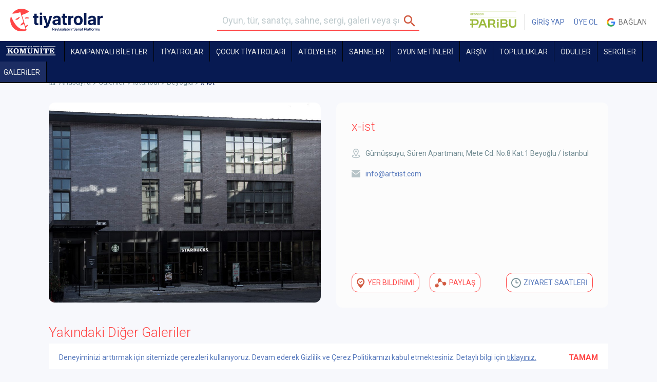

--- FILE ---
content_type: text/html; charset=UTF-8
request_url: https://tiyatrolar.com.tr/galeri/istanbul/x-ist
body_size: 15329
content:
<!DOCTYPE html><html class="no-js" lang="tr"><head><meta charset="utf-8"><title>x-ist | tiyatrolar.com.tr</title><meta property="og:description" name="description" content="Tiyatro biletleri, Tiyatro oyunları, resitaller, toplulukları ve sahnelerine, sergiler ve galerilere İstanbul, Ankara, İzmir, Bursa, Eskişehir, Antalya ve ülkenin her noktasından tek tıkla ulaşabilirsiniz. x-ist"><meta name="keywords" content="x-ist, tiyatrolar, tiyatro bileti, tiyatrosu bileti, tiyatro, sahnedekiler, sahne, sergiler, galeriler, gezilecek sergiler, istanbul sergiler, ankara sergiler, izmir sergiler, istanbuldaki galeriler, haftasonu, bu akşam, yakında sahnede, tiyatro toplulukları, listeler, haberler, İstanbul Tiyatro, Ankara Tiyatro sahneleri, İzmir tiyatroları, Bursa, Eskişehir, Antalya" />
	<meta name="google-site-verification" content="PVLKiVKxJh3C0rP5DQ2Pf4bh6HruvvHyK9TU82da-f4" /><script type="text/javascript">var _sf_startpt=(new Date()).getTime()</script><link rel="stylesheet" href="https://tiyatrolar.com.tr/files/frontend/css/variable.css?v=1" /><link rel="stylesheet" href="https://tiyatrolar.com.tr/files/frontend/css/bootstrap.min.css" /><link rel="stylesheet" href="https://tiyatrolar.com.tr/files/frontend/css/app.css?v=104" /><link rel="stylesheet" href="https://tiyatrolar.com.tr/files/frontend/css/sliderLi.css?v=1.4" /><link rel="stylesheet" href="https://tiyatrolar.com.tr/files/frontend/css/blueimp/css/blueimp-gallery.min.css" /><link rel="stylesheet" href="https://tiyatrolar.com.tr/files/frontend/css/header.css?v=113" /><script type="text/javascript" >var base_url="https://tiyatrolar.com.tr/";</script><script type="text/javascript" src="https://tiyatrolar.com.tr/files/frontend/js/jquery-2.1.4.min.js?v=1"></script><script type="text/javascript" src="https://tiyatrolar.com.tr/files/frontend/lightslider/lightslider.js?v=1.3"></script><link rel="stylesheet" href="https://tiyatrolar.com.tr/files/frontend/lightslider/lightslider.min.css" /><script type="text/javascript" src="https://tiyatrolar.com.tr/files/frontend/js/plugins/jquery.blueimp-gallery.min.js?v=1"></script><script type="text/javascript" src="//maps.google.com/maps/api/js?sensor=false"></script><script type="text/javascript" src="https://tiyatrolar.com.tr/files/frontend/js/vendor.min.js?v=1"></script><script type="text/javascript" src="https://tiyatrolar.com.tr/files/frontend/js/vendor/typeahead.bundle.js?v=1"></script><script type="text/javascript" src="https://tiyatrolar.com.tr/files/frontend/js/vendor/likeee.js?v=1"></script><script type="text/javascript" src="https://tiyatrolar.com.tr/files/frontend/js/app.min.js?v=24"></script><script type="text/javascript" src="https://tiyatrolar.com.tr/files/cropit/dist/jquery.cropit.js?v=1"></script><script type="text/javascript" src="https://tiyatrolar.com.tr/files/frontend/js/plugins/jquery-ui-1.10.4.min.js?v=1"></script><script type="text/javascript" src="https://tiyatrolar.com.tr/files/frontend/js/plugins/jasny-bootstrap.min.js?v=1"></script><link rel="stylesheet" href="https://tiyatrolar.com.tr/files/frontend/css/swiper-bundle.min.css" /><script type="text/javascript" src="https://tiyatrolar.com.tr/files/frontend/js/plugins/swiper-bundle.min.js?v=3"></script><script type="text/javascript" src="https://tiyatrolar.com.tr/files/frontend/js/plugins/RobinHerbotsInputmask/jquery.inputmask.bundle.js?v=1"></script><script type="text/javascript" src="https://tiyatrolar.com.tr/files/frontend/js/plugins/RobinHerbotsInputmask/phone.js?v=1"></script><script type="text/javascript" src="https://tiyatrolar.com.tr/files/frontend/js/plugins/jquery.price_format.2.0.min.js?v=1"></script><script type="text/javascript" src="https://tiyatrolar.com.tr/files/frontend/js/plugins/bootstrap-filestyle.js?v=1"></script><script type="text/javascript" src="https://tiyatrolar.com.tr/files/frontend/js/plugins/jquery.jscroll.js?v=1"></script><script type="text/javascript" src="https://tiyatrolar.com.tr/files/frontend/js/plugins/swiper.min.js?v=4.0.6"></script><script type="text/javascript" src="https://tiyatrolar.com.tr/files/bootstrap/js/bootstrap-tooltip.js?v=1"></script><script src="https://cdn.jsdelivr.net/npm/js-cookie@3.0.5/dist/js.cookie.min.js"></script><script type="text/javascript" src="https://tiyatrolar.com.tr/files/frontend/js/custom.js?v=205"></script><script>const api_url="https://tiyatrolar.dev/api/v2/client/";</script><script type="text/javascript" src="https://momentjs.com/downloads/moment.js"></script><script type="text/javascript" src="https://momentjs.com/downloads/moment-timezone-with-data.js"></script><script type="text/javascript" src="https://tiyatrolar.com.tr/files/frontend/js/axios.min.js"></script><script type="text/javascript" src="https://tiyatrolar.com.tr/files/frontend/js/layout4.js?v=183"></script><script type="text/javascript" src="https://tiyatrolar.com.tr/files/frontend/js/layout4_seat.js?v=138"></script><script type="text/javascript" src="https://tiyatrolar.com.tr/files/frontend/js/comment.js?v=74"></script><script type="text/javascript" src="https://tiyatrolar.com.tr/files/frontend/js/post.js?v=1003"></script><script type="text/javascript" src="https://tiyatrolar.com.tr/files/frontend/js/ticket.js?v=123"></script><script type="text/javascript" src="https://tiyatrolar.com.tr/files/frontend/js/order.js?v=1.001"></script><link rel="stylesheet" href="https://tiyatrolar.com.tr/files/frontend/css/app-v4.css?v=34" /><link rel="stylesheet" href="https://tiyatrolar.com.tr/files/frontend/css/new-font.css?v=2" /><link rel="stylesheet" href="https://tiyatrolar.com.tr/files/frontend/css/app-v5.css?v=35" /><meta name="viewport" content="width=1120"><link rel="icon" href="/files/frontend/img/favicon.png" sizes="32x32">
		<!-- Facebook Conversion Code for Üyelik - Tiyatrolar -->
		<script>(function() {
		  var _fbq = window._fbq || (window._fbq = []);
		  if (!_fbq.loaded) {
		    var fbds = document.createElement('script');
		    fbds.async = true;
		    fbds.src = '//connect.facebook.net/en_US/fbds.js';
		    var s = document.getElementsByTagName('script')[0];
		    s.parentNode.insertBefore(fbds, s);
		    _fbq.loaded = true;
		  }
		})();
		window._fbq = window._fbq || [];
		window._fbq.push(['track', '6037188668631', {'value':'0.00','currency':'TRY'}]);

				</script>
		<noscript><img height="1" width="1" alt="" style="display:none" src="https://www.facebook.com/tr?ev=6037188668631&amp;cd[value]=0.00&amp;cd[currency]=TRY&amp;noscript=1" /></noscript>
		
		<link rel="stylesheet" href="//maxcdn.bootstrapcdn.com/font-awesome/4.7.0/css/font-awesome.min.css">	<!-- Facebook Pixel Code -->
	<script>
	 !function(f,b,e,v,n,t,s)
	 {if(f.fbq)return;n=f.fbq=function(){n.callMethod?
	 n.callMethod.apply(n,arguments):n.queue.push(arguments)};
	 if(!f._fbq)f._fbq=n;n.push=n;n.loaded=!0;n.version='2.0';
	 n.queue=[];t=b.createElement(e);t.async=!0;
	 t.src=v;s=b.getElementsByTagName(e)[0];
	 s.parentNode.insertBefore(t,s)}(window, document,'script',
	 'https://connect.facebook.net/en_US/fbevents.js');
	 fbq('init', '477028752469094');
	 fbq('track', 'PageView');
	</script>
	<noscript><img height="1" width="1" style="display:none" src="https://www.facebook.com/tr?id=477028752469094&ev=PageView&noscript=1" /></noscript>
	<!-- End Facebook Pixel Code -->
	<meta name="google-site-verification" content="6SsSdE3U0LMQH8zHAWblbHK33ugzIdZdXH8Y4eeDSVs" />


	</head><body data-role="page" class="page galeri-page " userid="" sms="" commentInfo="" ><a style="display:none" id="commentInfo" rel="inline" href="#commentPopup"></a><div class="cookiePolicy" style="position:fixed; color: var(--blue); bottom:0; left:50%; width:1090px; margin-left:-545px; padding: 17px 20px; height: 50px; background:white; z-index:1;transition:bottom .7s;">Deneyiminizi arttırmak için sitemizde çerezleri kullanıyoruz. Devam ederek Gizlilik ve Çerez Politikamızı kabul etmektesiniz. Detaylı bilgi için <a href="https://tiyatrolar.com.tr/gizlilik-politikasi" style="color: var(--blue);text-decoration: underline;">tıklayınız.</a><strong style="color:var(--orange); font-size:15px; float:right; margin:-20px; padding:20px; cursor:pointer;" id="cookiePolicyBtn">TAMAM</strong></div>
		
		
		<div id="loading" style="display:none;"><div></div>YÜKLENİYOR</div><div class="header_container"><div class="fixed_container" data-stick-class="fixed" data-offset="0"><svg width="0" height="0" style="position:absolute;visibility:hidden;" aria-hidden="true">
    <symbol id="chevron" viewBox="0 -960 960 960">
        <path d="M664.46-450H210q-12.77 0-21.38-8.62Q180-467.23 180-480t8.62-21.38Q197.23-510 210-510h454.46L532.77-641.69q-8.92-8.93-8.81-20.89.12-11.96 8.81-21.27 9.31-9.3 21.38-9.61 12.08-.31 21.39 9l179.15 179.15q5.62 5.62 7.92 11.85 2.31 6.23 2.31 13.46t-2.31 13.46q-2.3 6.23-7.92 11.85L575.54-275.54q-8.93 8.92-21.19 8.81-12.27-.12-21.58-9.42-8.69-9.31-9-21.08-.31-11.77 9-21.08L664.46-450Z"/>
    </symbol>
</svg>
<header class="header"><div class="container-fluid tyt"><div class="row"><div class="col-xs-3 col-md-4 columns"><a href="https://tiyatrolar.com.tr/" class="new-logo-tyt"><img src="/files/frontend/tiyatrolar-logo-2023.svg" alt="Tiyatrolar.com.tr" width="180"></a></div><div class="col-xs-4 columns searchform_wrap"><aside class="menu-shadow"></aside><div class="mobile-menu">
	    			<i class="mobile-menu-icon"></i> MENÜ
	    			<ul>	
	    				<li ><a href="https://tiyatrolar.com.tr/sahnedekiler">TİYATROLAR</a></li>
	    				<li><a class="" href="https://tiyatrolar.tv" target="_blank">TİYATROLAR.TV</a></li>
	    				<li >	<a href="https://tiyatrolar.com.tr/sahneler">SAHNELER</a></li>
	    				<li >	<a href="https://tiyatrolar.com.tr/oyun-metinleri" style="color:var(--blue);">OYUN METİNLERİ</a></li>
	    				<li ><a href="https://tiyatrolar.com.tr/arsiv">ARŞİV</a></li>
	    				<li ><a href="https://tiyatrolar.com.tr/tiyatro-topluluklari">TOPLULUKLAR</a></li>
	    				<li ><a href="https://tiyatrolar.com.tr/tiyatro-odulleri">ÖDÜLLER</a></li>
	    				<li >	<a href="https://tiyatrolar.com.tr/sergiler">SERGİLER</a></li>
	    				<li >	<a href="https://tiyatrolar.com.tr/galeriler">GALERİLER</a></li>
	    				<li >	<a href="https://tiyatrolar.com.tr/listeler">LİSTELER</a></li>
	    				<li >	<a href="https://tiyatrolar.com.tr/haberler">HABERLER</a></li>
	    				<li >		<a href="https://tiyatrolar.com.tr/pano">PANO</a></li>
	    			</ul>
	    		</div><form method="get" class="searchform" role="search" onsubmit="return validate_search_form();" action="https://tiyatrolar.com.tr/arama-sonucu"><fieldset><input name="s" type="text" class="s" placeholder="Oyun, tür, sanatçı, sahne, sergi, galeri veya şehir arayın"><input type="submit"/></fieldset></form></div><div class="col-xs-5 col-md-4 columns text-right usercp_non_logged_in"><ul class="usercp no_login_ul"><li><a href="https://www.paribu.com/?utm_source=Tiyatrolarcom&utm_medium=HeaderLogo&utm_campaign=TiyatrolarcomSponsorluk&utm_term=Logo&utm_content=Tiyatrolarcom" target="_blank" style="border-right: 1px solid rgba(0, 0, 0, 0.1);padding: 0 15px 0 0;" class="bannerStat">
                                        <img src="/files/frontend/img/paribu-2025.svg" alt="Paribu" width="90" style="position: relative;top: -5px;border-radius: 0;">
                                  </a></li><li><a href="https://tiyatrolar.com.tr/giris-yap">GİRİŞ YAP</a></li><li><a href="https://tiyatrolar.com.tr/uye-ol">ÜYE OL</a></li><li><a href="https://accounts.google.com/o/oauth2/auth?response_type=code&redirect_uri=https%3A%2F%2Ftiyatrolar.com.tr%2Ffrontend%2Fglogin&client_id=750545833190-og8lgbvrr2aj0t1uieo13h2k1piprt96.apps.googleusercontent.com&scope=https%3A%2F%2Fwww.googleapis.com%2Fauth%2Fuserinfo.profile+https%3A%2F%2Fwww.googleapis.com%2Fauth%2Fuserinfo.email&access_type=online&approval_prompt=auto" class="google"><span style="display: inline-block;vertical-align:middle; background-size: 17px 51px; width:17px; height:17px; margin-bottom:2px;"></span>&nbsp; Bağlan</a></li></ul></div></div></div></header><svg width="0" height="0" style="position:absolute;visibility:hidden;" aria-hidden="true">
    <symbol id="komunite" viewBox="0 0 341.52034 63.87944">
        <path d="M341.52034,58.619v5.26044H.35975l-.35975-.35867v-4.304c0-.07907.31771-.36305.23983-.59778h341.2805Z"/>
        <path d="M109.96283,15.579l6.95749,23.19615.61471-.58271,6.68777-22.50387,16.45372.11435.0001,3.61716c-1.60475.38233-3.48844.2011-4.20696,2.02256l.17531,23.7255c.5469,1.27865,2.93137,1.3165,4.13623,1.49531v3.70622c-.21055.34122-.47809.32999-.8272.37084-5.02503.58794-11.18232-.47361-16.33298,0l-.8272-.37084v-3.70622c.99298-.00966,4.31697-.51985,4.31697-1.79333v-21.16133l-8.62392,26.90999c-1.11231.06235-7.38649.3801-7.80822-.12588l-8.51035-26.30589v20.68311c0,1.20838,3.10345,1.84538,4.07714,1.79333v4.06489h-13.43058v-4.06489c1.44455-.15829,3.78079-.24271,4.06296-2.04658l-.11079-23.53327c-.97653-1.5491-2.64214-1.14092-3.95217-1.79837v-3.70622h17.14797Z"/>
        <path d="M22.30435,31.12122c.15779.18249,1.32886-.78938,1.55301-.96232,3.30412-2.54915,6.36294-5.48239,9.58591-8.13525,1.29014-2.01979-1.07789-2.66368-2.74481-2.37976v-4.06489h16.78822v4.06489c-1.56879-.02492-3.25915.51302-4.63095,1.24119-1.77701.94326-5.44971,4.0185-6.99458,5.46037-.27301.2548-1.10991.90871-1.05484,1.26459l11.24719,17.25429c1.14612,1.49895,2.96501,1.92439,4.79082,1.79913v3.70622c-.21057.34124-.47813.33-.8272.37084-5.5407.64822-12.33343-.51898-18.0118,0l-.8272-.37084v-3.70622c1.12762.02022,3.86737.33218,3.55877-1.49404l-7.0513-11.89386-5.25664,4.30634c-.24526.58102-.23233,5.66162-.13093,6.5761.261,2.35387,2.44903,2.24511,4.3233,2.50546v3.70622l-.35975.35867H8.39411v-4.06489c1.65913-.20875,3.89104-.21366,4.09177-2.25697.70899-7.21697-.54747-15.61144-.02977-22.95416-.30431-1.90621-2.87173-1.47941-4.062-2.16709v-3.70622h17.86746c.54984.38562.47283,3.53162.25517,3.84108-.98064.13138-4.21239.60657-4.21239,2.01715v9.684Z"/>
        <path d="M204.93619,15.579l14.74965,26.06311v-20.444c0-1.30081-3.42048-1.45956-4.07714-1.91289v-3.70622h13.31066c.54982.38552.47285,3.5316.25517,3.84108-.98085.13138-4.21239.60664-4.21239,2.01715v28.93244l-.35975.35867h-11.03226l-14.74965-25.58489v19.48756c0,1.50256,3.15596,2.02508,4.31697,2.03244v3.70622c-.21055.34122-.4781.33-.8272.37084-2.46877.28885-9.54724.28885-12.01601,0-.3491-.04084-.61665-.02962-.8272-.37084v-3.70622c1.65922-.20876,3.89102-.21367,4.09177-2.25697.70905-7.2169-.54752-15.6115-.02977-22.95416-.30433-1.90619-2.8716-1.4794-4.062-2.16709v-3.70622h15.46914Z"/>
        <path d="M146.0575,7.44922H.35975l-.35975-.35867V2.78655c0-.04227.55718-.59778.59958-.59778h145.09818l.35975.35867v4.90178Z"/>
        <path d="M332.1669,15.579v10.76l-5.03771.24054c.13138-1.87902-.62311-4.00425-2.17233-5.12727-.18759-.13598-1.45559-.85194-1.54381-.85194h-10.19285v9.56444h3.71739c.60263,0,1.55293-1.50809,1.76994-2.06116.43602-1.11119.2892-2.29558.86821-3.19929h3.95722l-.70426,14.72053-4.067.07816c-.52863-3.81863-.90704-6.25494-5.54151-5.47335v11.47733h8.03436c.34517,0,2.51112-.69929,2.92684-.90773,2.805-1.40646,3.75356-5.05696,4.18213-7.90627l4.74998.21778c-.19104,3.59797-.33298,7.27135-.70809,10.86648-.0637.61054-.20512,2.5779-.63191,2.71755l-32.35887-.19038.00627-3.61081c.52493-.79598,3.82177.10174,4.1906-2.51781-.38871-7.0653.56972-14.76346.02551-21.75308-.13826-1.77584-.43615-2.29154-2.21196-2.81602-.7745-.22874-1.60899.03961-2.11511-.52147v-3.70622h32.85694Z"/>
        <path d="M66.86501,14.93333c14.95047-1.32068,21.67482,5.88577,20.68339,20.62125-.75669,11.24665-8.70537,16.45025-19.55373,15.88891-13.00543-.67296-17.05695-8.51615-16.18795-20.67787.66271-9.27455,5.6077-14.99745,15.05829-15.83229ZM68.04989,20.17955c-6.25789.96993-6.86156,8.71557-6.66284,13.7013.26395,6.62265,1.96738,13.87382,10.38176,12.00464,6.54032-1.45287,6.52009-10.28371,6.18654-15.61116-.39207-6.2622-2.6773-11.21509-9.90546-10.09477Z"/>
        <path d="M164.76438,15.579v3.70622l-.39646.32207c-1.39744-.03362-4.21901.23332-4.58868,1.8811.18438,5.36211-.42636,11.12861-.04883,16.44501.26813,3.77593,1.43678,7.37258,5.69557,7.95086,14.1661,1.92354,8.51135-16.16751,9.59984-24.39587-.27094-1.20771-1.89931-1.63444-2.97185-1.8193-.69745-.12021-1.54458.23245-2.01329-.38387v-3.70622h14.3899v3.70622l-.39872.31981c-1.25928-.03673-3.5521.48233-3.86693,1.88335-1.02162,12.64773,4.65233,29.47306-13.8297,29.96824-2.01006.05385-4.5645-.25121-6.51979-.696-13.57155-3.08726-9.0471-19.36552-9.97198-29.51132-.37101-1.64997-2.98229-1.3195-4.02579-1.96409v-3.70622h18.9467Z"/>
        <path d="M294.27349,15.579v14.22711l-.35975.35867h-3.95722c-.14693-2.64544-.45423-6.65991-2.63061-8.49596-.31426-.26512-1.76145-1.06848-2.04611-1.06848h-4.19705v24.26978c0,.05346.55123.7513.66064.84218,1.06335.88327,2.42028.50069,3.54538,1.18132.0967.7177.42048,3.57207-.28229,3.80133l-17.00677.04557-.8272-.37084v-3.70622c.76921.13287,4.07714-.71865,4.07714-1.55422v-24.50889h-4.19705c-.30136,0-1.8631.91658-2.15658,1.19745-1.99839,1.91255-2.20898,5.80068-2.52014,8.36699h-4.07714c.07787-.23475-.23983-.51872-.23983-.59778v-13.62933l.35975-.35867h35.85484Z"/>
        <path d="M341.52034,2.18877v5.26044h-86.45933l-.35975-.35867V2.78655c0-.07906.31771-.36305.23983-.59778h86.57924Z"/>
        <path d="M252.18303,15.579c.61872.19043.36264,3.15257.25566,3.84156-.3563.50014-3.81217-.17206-4.19921,2.2694.47165,7.15065-.6732,15.19185-.02641,22.23577.27537,2.99891,2.38995,1.93151,4.32972,3.09638v3.46711c-.23546-.07763-.52028.23911-.59958.23911h-17.62763v-4.06489c1.65939-.20878,3.89098-.2137,4.09177-2.25697.70917-7.21677-.54761-15.61163-.02977-22.95416-.30436-1.90615-2.87133-1.47937-4.062-2.16709v-3.70622h17.86746Z"/>
        <path d="M231.19776,7.44922h-45.92777l-.35975-.35867V2.42789c.23544.07764.52028-.23911.59958-.23911h45.32819l.35975.35867v4.90178Z"/>
        <path d="M156.78634.09443c7.0015-1.19049,7.71558,9.28186.17059,8.5615-4.58263-.43753-4.99431-7.74131-.17059-8.5615Z"/>
        <path d="M172.13606.0951c3.33483-.56555,6.01327,1.60869,5.55695,5.06236-.64842,4.90759-9.68812,5.13485-8.85613-1.65981.18303-1.49472,1.82714-3.1529,3.29918-3.40254Z"/>
        <path d="M241.92709.0951c3.33483-.56555,6.01327,1.60868,5.55695,5.06236-.65183,4.93335-9.68182,5.08339-8.85613-1.65981.18303-1.49472,1.82714-3.1529,3.29918-3.40254Z"/>
    </symbol>
</svg>
<style>
    .komunite-link{height: 40px;}
    .komunite-link .komunite-logo{height: 18px;width: 106px;margin-top: 8px;fill: #fff;}
</style>
<nav class="nav nav-v4 ">
	<div class="container-fluid tyt">
    	<div class="row">
    	  <div class="col-xs-12 columns new_smaller_form_wrap" style="padding-left: 0;">
            <a class="small_icon" style="display: none;" href="https://tiyatrolar.com.tr/"><img src="https://tiyatrolar.com.tr/files/img/tiyatrolar-small-icon.png" /></a>
    	  	<ul>
                <li><a class="  komunite-link" href="https://tiyatrolar.com.tr/komunite"><svg class="komunite-logo"><use xlink:href="#komunite"></use></svg></a></li><li><a class=" " href="https://tiyatrolar.com.tr/kampanyali-biletler">KAMPANYALI BİLETLER</a></li><li class="orange-menu"><a class="hidden " href="https://tiyatrolar.com.tr/sahnedekiler/?tip=4">SEZONUN YENİLERİ</a></li><li class="sub-menu_">
                    <a class="" href="/sahnedekiler" >TİYATROLAR</a>    <div class="menu" style="display:none">
                        <div class="menu-col-1">
                            <p><a class="strong orange" href="/sahnedekiler/?tip=4">SEZONUN YENİLERİ</a></p>
                            <p><a class="strong orange" href="/sahnedekiler">SAHNEDEKİLER</a></p>
                            <p><a class="strong orange" href="/puana-gore">PUANA GÖRE</a></p>
                            <p><a href="/sahnedekiler/?tip=1" target="_blank">Özel Tiyatrolar</a></p>
                            <p><a href="/sahnedekiler/?tip=2" target="_blank">Devlet Tiyatroları</a></p>
                            <p><a href="/sahnedekiler/?tip=3" target="_blank">Şehir Tiyatroları</a></p>
                        </div>
                        <div class="menu-col-2">
                            <p><a class="strong" href="/sahnedekiler">TİYATRO</a></p>
                            <p><a href="/sahnedekiler/?f=[2,]" target="_blank">Trajedi & Dram</a></p>
                            <p><a href="/sahnedekiler/?f=[3,]" target="_blank">Komedi</a></p>
                            <p><a href="/sahnedekiler/?f=[4,]" target="_blank">Müzikal & Kabare</a></p>
                            <p><a href="/sahnedekiler/?f=[18,]" target="_blank">Deneysel & Absürd</a></p>
                            <p><a href="/sahnedekiler/?f=[7,]" target="_blank">Gösteri</a></p>
                            <p><a href="/sahnedekiler/?f=[16,]" target="_blank">Kukla</a></p>
                            <p><a href="/sahnedekiler/?f=[17,]" target="_blank">Okuma & Anlatı </a></p>
                            <p><a href="/sahnedekiler/?f=[21,]" target="_blank">Pantomim</a></p>
                            <p><a href="/sahnedekiler/?f=[8,]" target="_blank">Çocuk & Genç </a></p>
                        </div>
                        <div class="menu-col-3">
                        <p><a class="strong" href="/sahnedekiler/?f=[9,]" target="_blank">Opera</a></p>
                        <p><a class="strong" href="/sahnedekiler/?f=[10,]" target="_blank">Bale</a></p>
                        <p><a class="strong" href="/sahnedekiler/?f=[11,]" target="_blank">Resital</a></p>
                        <p><a class="strong" href="/sahnedekiler/?f=[12,]" target="_blank">Dans</a></p>
                        </div>
                        
                    </div>   
                </li><li><a class=" " href="https://tiyatrolar.com.tr/cocuk-tiyatrolari">Çocuk Tiyatroları</a></li><li class=""><a class="" href="https://tiyatrolar.com.tr/atolyeler">Atölyeler</a></li><li><a class="" href="https://tiyatrolar.com.tr/sahneler">Sahneler</a></li><li><a class="menu-playbook- " href="https://tiyatrolar.com.tr/oyun-metinleri">OYUN METİNLERİ</a></li><li><a class=" " href="https://tiyatrolar.com.tr/arsiv">ARŞİV</a></li><li><a class="" href="https://tiyatrolar.com.tr/tiyatro-topluluklari">TOPLULUKLAR</a></li><li><a class="" href="https://tiyatrolar.com.tr/tiyatro-odulleri">ÖDÜLLER</a></li><li><a class="" href="https://tiyatrolar.com.tr/sergiler">SERGİLER</a></li><li><a class="selected" href="https://tiyatrolar.com.tr/galeriler">GALERİLER</a></li><li><a class="hidden " href="https://tiyatrolar.com.tr/listeler">LİSTELER</a></li><li class="hidden-lgm"><a class="" href="https://tiyatrolar.com.tr/haberler">HABERLER</a></li>    	  	</ul>
    	  </div>
    	</div>
	</div>
    </nav>
</div></div><div class="header-space hv4"></div><script>
            var prevScrollpos = $(window).scrollTop();
            $(window).scroll(function() {
              var currentScrollPos = $(window).scrollTop();
              if ($(window).scrollTop() > 100) {
                if (prevScrollpos > currentScrollPos) {
                  $('.header_container .fixed_container').css('top', '0px');
                } else {
                  $('.header_container .fixed_container').css('top', '-200px');
                }
              } else {
                $('.header_container .fixed_container').css('top', '0px');
              }
              prevScrollpos = currentScrollPos;
            });
        </script><a id="scroll-top" style="z-index:1"></a><div class="container">
	<div class="row">
		<div class="col-xs-12 columns">
			<nav class="breadcrumbs"><ul><li><a href="https://tiyatrolar.com.tr/">Anasayfa</a></li><li><a href="https://tiyatrolar.com.tr/galeriler">Galeriler</a></li><li><a href="https://tiyatrolar.com.tr/galeriler?il=34">İstanbul</a></li><li><a href="https://tiyatrolar.com.tr/galeriler?il=34&ilce=428">Beyoğlu</a></li><li>x-ist</li></ul></nav>		</div>
	</div>
</div>
<div class="container oyun-detay-container">
	<div class="row">
		<div class="col-xs-6 columns">
    		<figure class="slick1">
    			<div>
					<a href="https://tiyatrolar.com.tr/files/location/x/x-ist/gallery/2267/x-ist-2267.jpg" class="" data-gallery><img class="first-image" src="https://tiyatrolar.com.tr/files/location/x/x-ist/gallery/2267/x-ist-2267.jpg" /></a><a href="https://tiyatrolar.com.tr/files/location/x/x-ist/gallery/2268/x-ist-2268.jpg" class="hide" data-gallery><img class="" src="https://tiyatrolar.com.tr/files/location/x/x-ist/gallery/2268/x-ist-2268.jpg" /></a>    			</div>
    			<!--
    			<div>
    				<a href="#galeri" rel="inline" class="magnify"><img src="http://placehold.it/530x390" /></a>
    			</div>
    			<div>
    				<a href="#galeri" rel="inline" class="magnify"><img src="http://placehold.it/530x390" /></a>
    			</div>
    			-->
    		</figure>
		</div>
		<div class="col-xs-6 columns">
			<aside class="widget" style="min-height: 390px;">
				<h2 class="light">x-ist</h2><div class="oyun-location no-border"><p class="full"><i class="ico-pin"></i>Gümüşsuyu, Süren Apartmanı, Mete Cd. No:8 Kat:1 Beyoğlu / İstanbul</p><p><i class="ico-email"></i> <a href="mailto:info@artxist.com">info@artxist.com</a></p><div class="google_map small"><iframe src="https://www.google.com/maps/embed?pb=!1m18!1m12!1m3!1d3009.4488793844653!2d28.985155476042003!3d41.037311871346496!2m3!1f0!2f0!3f0!3m2!1i1024!2i768!4f13.1!3m3!1m2!1s0x14cab70daaaaaaab:0x1ef3e8adae8c7bf6!2sx-ist!5e0!3m2!1sen!2str!4v1736513697456!5m2!1sen!2str" width="470" height="133" frameborder="0" style="border:0;" allowfullscreen></iframe></div></div><div class="border-section"><button class="button white post_create" item_type="location" item_id="739" action_type="1" title="Bu lokasyonda olduğunu aktivitelerine ekle" ><i class="btn-went"></i> <span class="txt">YER BİLDİRİMİ</span></button><!--<a href="#" class="button white paylas"><i class="btn-share"></i> PAYLAŞ</a>--><div href="#" class="button white paylas"><i class="btn-share"></i> PAYLAŞ<ul><li><a href="javascript:void();" onclick="popupwindow('http://www.facebook.com/sharer.php?u=https://tiyatrolar.com.tr/galeri/istanbul/x-ist', 'tiyatrolar.com.tr', 675, 386); return false;" class="fb"><i class="share-fb"></i> Facebook</a></li><li><a href="javascript:void();" onclick="popupwindow('https://twitter.com/share?url=https://tiyatrolar.com.tr/galeri/istanbul/x-ist&amp;text=x-ist&amp;hashtags=SahneHerYerde', 'tiyatrolar.com.tr', 675, 386); return false;" class="tw"><i class="share-tw"></i> Twitter</a></li><li><a href="mailto:?Subject=tiyatrolar.com.tr Link Paylaşımı&amp;Body=x-ist https://tiyatrolar.com.tr/galeri/istanbul/x-ist" class="em"><i class="share-em"></i> Email</a></li></ul></div><a href="#visiting-hours" rel="inline" class="button gray" style="float:right; margin-right:0;"><i class="btn-clock"></i> <span class="txt">ZİYARET SAATLERİ</span></a></div>			</aside>
		</div>
	</div>
		<div class="row"><div class="col-xs-12 columns"><h1>Yakındaki Diğer Galeriler</h1></div><div class="col-xs-3 columns"><article class="widget top-img text-center item_location item_location_"><figure class="slick color2-bg"><div><a title="Merdiven Art Space" href="https://tiyatrolar.com.tr/galeri/istanbul/merdiven-art-space"><img alt="Merdiven Art Space" src="https://tiyatrolar.com.tr/files/location/m/merdiven-art-space/image/merdiven-art-space-250x184.jpg" /></a></div></figure><div class="post-content"><h3><a title="Merdiven Art Space" href="https://tiyatrolar.com.tr/galeri/istanbul/merdiven-art-space">Merdiven Art Space</a></h3><aside class="post-meta wrp">İstanbul</aside></div></article></div><div class="col-xs-3 columns"><article class="widget top-img text-center item_location item_location_"><figure class="slick color2-bg"><div><a title="Rahmi M. Koç Müzesi İstanbul" href="https://tiyatrolar.com.tr/galeri/istanbul/rahmi-m-koc-muzesi"><img alt="Rahmi M. Koç Müzesi İstanbul" src="https://tiyatrolar.com.tr/files/location/r/rahmi-m-koc-muzesi/image/rahmi-m-koc-muzesi-250x184.jpg" /></a></div></figure><div class="post-content"><h3><a title="Rahmi M. Koç Müzesi İstanbul" href="https://tiyatrolar.com.tr/galeri/istanbul/rahmi-m-koc-muzesi">Rahmi M. Koç Müzesi İstanbul</a></h3><aside class="post-meta wrp">İstanbul</aside></div></article></div><div class="col-xs-3 columns"><article class="widget top-img text-center item_location item_location_"><figure class="slick color2-bg"><div><a title="Galeri Bohem" href="https://tiyatrolar.com.tr/galeri/istanbul/galeri-bohem"><img alt="Galeri Bohem" src="https://tiyatrolar.com.tr/files/location/g/galeri-bohem/image/galeri-bohem-250x184.jpg" /></a></div></figure><div class="post-content"><h3><a title="Galeri Bohem" href="https://tiyatrolar.com.tr/galeri/istanbul/galeri-bohem">Galeri Bohem</a></h3><aside class="post-meta wrp">İstanbul</aside></div></article></div><div class="col-xs-3 columns"><article class="widget top-img text-center item_location item_location_"><figure class="slick color2-bg"><div><a title="The Empire Project" href="https://tiyatrolar.com.tr/galeri/istanbul/the-empire-project"><img alt="The Empire Project" src="https://tiyatrolar.com.tr/files/location/t/the-empire-project/image/the-empire-project-250x184.jpg" /></a></div></figure><div class="post-content"><h3><a title="The Empire Project" href="https://tiyatrolar.com.tr/galeri/istanbul/the-empire-project">The Empire Project</a></h3><aside class="post-meta wrp">İstanbul</aside></div></article></div></div>	<div class="row">
		<div class="col-xs-9 columns">
			            <div id="comments_area">
                <div class="jscroll-next" next="https://tiyatrolar.com.tr/ajax/get_comments/location/739"></div>
            </div>
		</div>
		<div class="col-xs-3 columns">
			<aside class="widget list"><h2 class="alt" style="cursor: pointer;" onclick="window.location.href='https://tiyatrolar.com.tr/liste/istanbul-un-tarihi-mekanlara-gizlenmis-sahneleri'">İstanbul'un Tarihi Mekanlara Gizlenmiş Sahneleri</h2><input type="checkbox" class="read-more-state" id="sidebar-list1"><ul class="image-list read-more-wrap"><li ><a title="Ali Paşa Hanı" href="https://tiyatrolar.com.tr/sahne/istanbul/ali-pasa-hani"><img alt="Ali Paşa Hanı" src="https://tiyatrolar.com.tr/files/location/a/ali-pasa-hani/image/ali-pasa-hani-68x50.jpg" /><h4 class="wrp">Ali Paşa Hanı</h4><aside class="post-meta">İstanbul</aside></a></li><li ><a title="Kabile Sahne" href="https://tiyatrolar.com.tr/sahne/istanbul/kabile-sahne"><img alt="Kabile Sahne" src="https://tiyatrolar.com.tr/files/location/k/kabile-sahne/image/kabile-sahne-68x50.jpg" /><h4 class="wrp">Kabile Sahne</h4><aside class="post-meta">İstanbul</aside></a></li><li ><a title="Ses 1885" href="https://tiyatrolar.com.tr/sahne/istanbul/ortaoyuncular-tiyatrosu"><img alt="Ses 1885" src="https://tiyatrolar.com.tr/files/location/o/ortaoyuncular-tiyatrosu/image/ortaoyuncular-tiyatrosu-68x50.jpg" /><h4 class="wrp">Ses 1885</h4><aside class="post-meta">İstanbul</aside></a></li><li ><a title="Sahne Aznavur" href="https://tiyatrolar.com.tr/sahne/istanbul/sahne-aznavur"><img alt="Sahne Aznavur" src="https://tiyatrolar.com.tr/files/location/s/sahne-aznavur/image/sahne-aznavur-68x50.jpg" /><h4 class="wrp">Sahne Aznavur</h4><aside class="post-meta">İstanbul</aside></a></li><li ><a title="Üsküdar Tekel Sahnesi" href="https://tiyatrolar.com.tr/sahne/istanbul/uskudar-tekel-sahnesi"><img alt="Üsküdar Tekel Sahnesi" src="https://tiyatrolar.com.tr/files/location/u/uskudar-tekel-sahnesi/image/uskudar-tekel-sahnesi-68x50.jpg" /><h4 class="wrp">Üsküdar Tekel Sahnesi</h4><aside class="post-meta">İstanbul</aside></a></li><li  class="read-more-target" ><a title="Yuvakimyon Rum Kız Lisesi" href="https://tiyatrolar.com.tr/sahne/istanbul/yuvakimyon-rum-kiz-lisesi"><img alt="Yuvakimyon Rum Kız Lisesi" src="https://tiyatrolar.com.tr/files/location/y/yuvakimyon-rum-kiz-lisesi/image/yuvakimyon-rum-kiz-lisesi-68x50.jpg" /><h4 class="wrp">Yuvakimyon Rum Kız Lisesi</h4><aside class="post-meta">İstanbul</aside></a></li></ul><label for="sidebar-list1" class="read-more-trigger"><span>Tümünü Göster</span><span>Daha az göster</span></label></aside>
			<aside class="widget clear-widget">
				<p><a title="Hatalı / Eksik Bilgi mi Var?" href="#feedback1" rel="inline">Hatalı / Eksik Bilgi mi Var?</a></p>
				<p><a title="Bir Öneriniz mi Var?" href="#feedback2" rel="inline">Bir Öneriniz mi Var?</a></p>
			</aside>
		</div>
	</div>
	
	
</div>

<div id="visiting-hours" class="container mfp-hide lightbox small">
  <aside class="widget">
     	<h3>ZİYARET SAATLERİ</h3>
    	<p style="text-transform:uppercase; font-size: 14px;"><span style="color:var(--blue);">Salı - Cumartesi 11:00-19:00</span></p><hr style="margin:15px 0px 15px 0px" /><p style="text-transform:uppercase; font-size: 14px;"><span style="color:var(--blue);">Pazar - Pazartesi</span> / <span style="color:var(--orange);">Kapalı</span></p>
  </aside>
</div>

<div id="feedback1" class="feedback-lb container mfp-hide lightbox small"><aside class="widget"><form class="feedback_form"><h3>Hatalı / Eksik Bilgi Bildirimi</h3><div class="inp-wrap" style="margin-bottom: 30px;"><label>NASIL BİR HATA OLDUĞUNU DÜŞÜNÜYORSUNUZ?</label><div class="radio-container"><div class="radio-inline"><input type="checkbox" value="Adres bilgisi hatalı" name="mistake" class="custom_check" id="inline1"><label class="custom_label" for="inline1">Adres bilgisi hatalı</label></div></div><div class="radio-container"><div class="radio-inline"><input type="checkbox" value="Telefon numarası hatalı" name="mistake" class="custom_check" id="inline2"><label class="custom_label" for="inline2">Telefon numarası hatalı</label></div></div><div class="radio-container"><div class="radio-inline"><input type="checkbox" value="Eposta adresi hatalı" name="mistake" class="custom_check" id="inline3"><label class="custom_label" for="inline3">Eposta adresi hatalı</label></div></div><div class="radio-container"><div class="radio-inline"><input type="checkbox" value="Sergilenen sergi bilgileri hatalı" name="mistake" class="custom_check" id="inline4"><label class="custom_label" for="inline4">Sergilenen sergi bilgileri hatalı</label></div></div><div class="radio-container"><div class="radio-inline"><input type="checkbox" value="Bu galeri kapandı" name="mistake" class="custom_check" id="inline5"><label class="custom_label" for="inline5">Bu galeri kapandı</label></div></div></div><div class="inp-wrap"><label>E-POSTA</label><input name="email" type="text" /></div><div class="inp-wrap"><label>MESAJINIZ</label><p>Hatalı olduğunu düşündüğünüz bilginin doğrusunu aşağıda belirtmenizi rica ederiz. Bilgi paylaştıkça güzeldir :)</p><textarea name="message"></textarea></div><div class="row"><div class="col-xs-3 columns"><input type="submit" value="GÖNDER" class="button small"/></div><div class="col-xs-9 columns"><p class="form-success" style="display: none;"></p></div></div><input name="action_item" type="hidden" value="2" /><input name="action_item_id" type="hidden" value="739" /><input name="feedback_type" type="hidden" value="1" /></form></aside></div><div id="feedback2" class="feedback-lb container mfp-hide lightbox small"><aside class="widget"><form class="feedback_form"><h3>Önerilerinizi Paylaşın</h3><input name="mistake" type="hidden" value="" /><div class="inp-wrap"><label>E-POSTA</label><input name="email" type="text" /></div><div class="inp-wrap"><label>MESAJINIZ</label><p>Size daha iyi bir hizmet verebilmemiz için düşünce ve görüşlerinizi bizimle paylaşmanızı rica ediyoruz.</p><textarea name="message"></textarea></div><div class="row"><div class="col-xs-3 columns"><input type="submit" value="BİLDİR" class="button small"/></div><div class="col-xs-9 columns"><p class="form-success" style="display: none;"></p></div></div><input name="action_item" type="hidden" value="2" /><input name="action_item_id" type="hidden" value="739" /><input name="feedback_type" type="hidden" value="2" /></form></aside></div><div id="oneri" class="container mfp-hide lightbox small">
	<aside class="widget">
		<form onsubmit="alert('Yakında...'); return false;">
				<h3>Önerilerinizi Paylaşın</h3>

			<label>EPOSTA ADRESİ</label>
			<input type="text" />
			<label>MESAJINIZ</label>
			<p>Hatalı olduğunu düşündüğünüz bilginin doğrusunu aşağıda belirtmenizi rica ederiz. Bilgi paylaştıkça güzeldir :)</p>
			<textarea></textarea>
			<div class="row">
				<div class="col-xs-3 columns">
					<input type="submit" value="GÖNDER" class="button small"/>
				</div>
				<div class="col-xs-9 columns">
					<p class="form-success">
					BİLGİLENDİRME İÇİN TEŞEKKÜR EDERİZ :)
					EN KISA ZAMANDA KONTROLÜNÜ GERÇEKLEŞTİRECEĞİZ!
					</p>
				</div>
			</div>
			
		</form>
	</aside>
</div>
<!--
<article class="widget">
	<h2>Davet Et</h2>
	Yakında...
</article>
-->

<div id="davet" class="container mfp-hide lightbox small">
	<aside class="widget">
		<form>
			<h3>Arkadaşlarını Davet Et</h3>
			<label>ARKADAŞININ EPOSTA ADRESİ</label>
			<input type="text" id="invited_email" />
			<p><a href="javascript: void(0)" class="button small users" id="invite_friend"><i class="btn-users"></i> DAVET ET</a><span id="invite_result_msg" style="display: none; padding-left: 20px; color: var(--orange); font-size: 12px;"></span></p>
			<!--
			<p>&nbsp;</p>
			<label>SOSYAL MEDYA ÜZERİNDEN DAVET ET</label>
			<p><a href="#" class="button small fb"><i class="btn-fb-small"></i> BAĞLAN</a></p>
			<p>Facebook hesabınızla bağlanarak arkadaşlarınızı kolayca bulabilirsiniz.
			Tiyatrolar.com.tr sizin izniniz olmadan asla gönderim yapmaz ve bilgilerinizi
			kimseyle paylaşmaz. Bu aşamada sadece kişilerinizi aktaracağız, herhangi bir
			davet göndermeyeceğiz.</p>
			-->
		</form>
	</aside>
</div>
<svg style="display: none">
    <defs>
        <symbol id="x-icon" viewBox="0 0 346 346">
            <path class="cls-1" d="M186.82,161.63l54.09-62.87h-12.82l-46.96,54.59-37.51-54.59h-43.26l56.72,82.55-56.72,65.93h12.82l49.59-57.65,39.61,57.65h43.26l-58.82-85.61h0ZM169.27,182.04l-5.75-8.22-45.73-65.41h19.69l36.9,52.79,5.75,8.22,47.97,68.61h-19.69l-39.14-55.99h0Z"/>
            <path class="cls-1" d="M173,346C77.61,346,0,268.39,0,173S77.61,0,173,0s173,77.6,173,173-77.61,173-173,173ZM173,7.52C81.75,7.52,7.52,81.75,7.52,173s74.23,165.48,165.48,165.48,165.48-74.23,165.48-165.48S264.25,7.52,173,7.52Z"/>
        </symbol>
        <symbol id="youtube-icon" viewBox="0 0 346 346">
            <path class="cls-1" d="M173,346C77.61,346,0,268.39,0,173S77.61,0,173,0s173,77.6,173,173-77.61,173-173,173ZM173,7.52C81.75,7.52,7.52,81.75,7.52,173s74.23,165.48,165.48,165.48,165.48-74.23,165.48-165.48S264.25,7.52,173,7.52Z"/>
            <path class="cls-1" d="M270.01,130.81s-1.98-14.54-7.92-20.97c-7.49-8.41-15.96-8.48-19.8-8.91-27.72-2.17-69.23-2.17-69.23-2.17h-.12s-41.51,0-69.23,2.17c-3.84.43-12.31.5-19.8,8.91-5.94,6.43-7.86,20.97-7.86,20.97,0,0-1.98,17.08-1.98,34.15v16.02c0,17.08,1.98,34.15,1.98,34.15,0,0,1.92,14.54,7.86,20.97,7.49,8.41,17.38,8.1,21.78,9.03,15.84,1.61,67.31,2.1,67.31,2.1,0,0,41.57-.06,69.29-2.17,3.84-.5,12.31-.56,19.8-8.97,5.94-6.37,7.92-20.97,7.92-20.97,0,0,1.92-17.08,1.92-34.15v-16.02c0-17.08-1.92-34.15-1.92-34.15ZM148.32,210.12v-74.24l61.87,37.12-61.87,37.12Z"/>
        </symbol>
    </defs>
</svg>
<div class="footer-top container">
    <div class="row">
        <article class="widget footer-bar">
            <div><i class="footer-bar-ico-1"></i> GÜNCEL İÇERİK</div>
            <div><i class="footer-bar-ico-2"></i> GERÇEK YORUMLAR & PUANLAR</div>
            <div><i class="footer-bar-ico-3"></i> ONLINE BİLET SATIŞ</div>
            <div><i class="footer-bar-ico-4"></i> OYUN METİNLERİ & TELİF HAKLARI</div>
        </article>
        <div class="footer-menu-bar">
            <div class="col-xs-2">
                <h4>tiyatrolar.com.tr</h4>
                <p><a href="/iletisim" target="_blank">İletişim</a></p>
                <p><a href="/hakkimizda" target="_blank">Hakkımızda</a></p>
                <p><a href="/mesafeli-satis-sozlesmesi" target="_blank">Sözleşmeler & Politikalar</a></p>
                <p><a href="/reklam" target="_blank">Reklam</a></p>
                <p><a href="/logo-kullanimlari" target="_blank">Logo Kullanımları</a></p>

                <a href="/tiyatro-topluluklari" target="_blank"><h4>Tiyatro Toplulukları</h4></a>
                <a href="/tiyatro-odulleri" target="_blank"><h4>Ödüller</h4></a>
                <a href="/haberler" target="_blank"><h4>Haberler</h4></a>
            </div>
            <div class="col-xs-2">
                <input type="checkbox" class="read-more-state" id="sahnedeki-tiyatrolar">
                <h4>Sahnedeki Tiyatrolar</h4>
                <div class="read-more-wrap">
                    <p><a href="/sahnedekiler/?tip=1" target="_blank">Özel Tiyatrolar</a></p>
                    <p><a href="/sahnedekiler/?tip=2" target="_blank">Devlet Tiyatroları</a></p>
                    <p><a href="/sahnedekiler/?tip=3" target="_blank">Şehir Tiyatroları</a></p>
                    <p><a href="/sahnedekiler/?f=[2,]" target="_blank">Trajedi & Dram</a></p>
                    <p><a href="/sahnedekiler/?f=[3,]" target="_blank">Komedi</a></p>
                    <p><a href="/sahnedekiler/?f=[4,]" target="_blank">Müzikal & Kabare</a></p>
                    <p><a href="/sahnedekiler/?f=[18,]" target="_blank">Deneysel & Absürd</a></p>
                    <p><a href="/sahnedekiler/?f=[7,]" target="_blank">Gösteri</a></p>
                    <p><a href="/sahnedekiler/?f=[16,]" target="_blank">Kukla</a></p>
                    <p><a href="/sahnedekiler/?f=[17,]" target="_blank">Okuma & Anlatı </a></p>
                    <p class="read-more-target"><a href="/sahnedekiler/?f=[21,]" target="_blank">Pantomim</a></p>
                    <p class="read-more-target"><a href="/sahnedekiler/?f=[8,]" target="_blank">Çocuk & Genç </a></p>
                    <p class="read-more-target"><a href="/sahnedekiler/?f=[9,]" target="_blank">Opera</a></p>
                    <p class="read-more-target"><a href="/sahnedekiler/?f=[10,]" target="_blank">Bale</a></p>
                    <p class="read-more-target"><a href="/sahnedekiler/?f=[11,]" target="_blank">Resital</a></p>
                    <p class="read-more-target"><a href="/sahnedekiler/?f=[12,]" target="_blank">Dans</a></p>
                    <p class="read-more-target"><a href="/sahnedekiler/?f=[19,]" target="_blank">Sirk Sanatları</a></p>
                </div>
                <label for="sahnedeki-tiyatrolar" class="read-more-trigger"><span>Tümünü Göster</span><span>Daha az göster</span></label>

            </div>
            <div class="col-xs-2">
                <h4>Sahneler</h4>
                <p><a href="/sahneler/?tip=1" target="_blank">Özel Sahneler</a></p>
                <p><a href="/sahneler/?tip=2" target="_blank">Devlet Sahneleri</a></p>
                <p><a href="/sahneler/?tip=3" target="_blank">Şehir Tiyatroları</a></p>
                <p><a href="/sahneler/?il=34" target="_blank">İstanbul Sahneleri</a></p>
                <p><a href="/sahneler/?il=6" target="_blank">Ankara Sahneleri</a></p>
                <p><a href="/sahneler/?il=16" target="_blank">Bursa Sahneleri</a></p>
                <p><a href="/sahneler/?il=35" target="_blank">İzmir Sahneleri</a></p>
                <p><a href="/sahneler/?il=26" target="_blank">Eskişehir Sahneleri</a></p>
            </div>
            <div class="col-xs-2">
                <h4>Sergiler</h4>
                <p><a href="/sergiler/?tm=guncel" target="_blank">Güncel Sergiler</a></p>
                <p><a href="/sergiler/?tm=gelecek" target="_blank">Gelecek Sergiler</a></p>
                <p><a href="/sergiler/?ct=kisisel" target="_blank">Kişisel Sergiler</a></p>
                <p><a href="/sergiler/?ct=karma" target="_blank">Karma Sergiler</a></p>
                <p><a href="/sergiler/?c=20" target="_blank">Resim</a></p>
                <p><a href="/sergiler/?c=21" target="_blank">Heykel</a></p>
                <p><a href="/sergiler/?c=19" target="_blank">Fotoğraf</a></p>
                <p><a href="/sergiler/?c=25" target="_blank">Dijital</a></p>
                <p><a href="/sergiler/?c=22" target="_blank">Yerleşme</a></p>
                <p><a href="/sergiler/?c=23" target="_blank">Diğer</a></p>
            </div>
            <div class="col-xs-2">
                <input type="checkbox" class="read-more-state" id="oyun-metinleri">
                <h4>Oyun Metinleri</h4>
                <div class="read-more-wrap">
                    <p><a href="/urun/444" target="_blank">444</a></p>
                    <p><a href="/urun/alinin-ruyasi" target="_blank">Ali'nin Rüyası</a></p>
                    <p><a href="/urun/alti-bucuk" target="_blank">Altı Buçuk</a></p>
                    <p><a href="/urun/ay-ecesi" target="_blank">Ay Ecesi</a></p>
                    <p><a href="/urun/aynur-hanimin-bebegi" target="_blank">Aynur Hanım'ın Bebeği</a></p>
                    <p><a href="/urun/gulnazin-memeleri" target="_blank">Gülnaz'ın Memeleri</a></p>
                    <p><a href="/urun/he-go-oyun-metni" target="_blank">He-Go</a></p>
                    <p><a href="/urun/icimdeki-yangin" target="_blank">İçimdeki Yangın</a></p>
                    <p><a href="/urun/kasap" target="_blank">Kasap</a></p>
                    <p><a href="/urun/kucuk" target="_blank">Küçük</a></p>
                    <p class="read-more-target"><a href="/urun/limonata" target="_blank">Limonata</a></p>
                    <p class="read-more-target"><a href="/urun/lydia" target="_blank">Lydia</a></p>
                    <p class="read-more-target"><a href="/urun/mechul-pasa" target="_blank">Meçhul Paşa</a></p>
                    <p class="read-more-target"><a href="/urun/nihayet-makami" target="_blank">Nihayet Makamı</a></p>
                    <p class="read-more-target"><a href="/urun/obeb" target="_blank">O.B.E.B.</a></p>
                    <p class="read-more-target"><a href="/urun/oldum-ben-anne" target="_blank">Oldum Ben Anne</a></p>
                    <p class="read-more-target"><a href="/urun/prk" target="_blank">P*rk</a></p>
                    <p class="read-more-target"><a href="/urun/sekersiz" target="_blank">Şekersiz</a></p>
                    <p class="read-more-target"><a href="/urun/surpriz" target="_blank">Sürpriz</a></p>
                    <p class="read-more-target"><a href="/urun/tirnak-icinde-hizmetciler" target="_blank">Tırnak İçinde Hizmetçiler</a></p>
                    <p class="read-more-target"><a href="/urun/toz" target="_blank">Toz</a></p>
                    <p class="read-more-target"><a href="/urun/uzaydan-gelen-prens" target="_blank">Uzaydan Gelen Prens</a></p>
                    <p class="read-more-target"><a href="/urun/yalnizlar-kulubu" target="_blank">Yalnızlar Kulübü</a></p>
                </div>
                <label for="oyun-metinleri" class="read-more-trigger"><span>Tümünü Göster</span><span>Daha az göster</span></label>
            </div>
            <div class="col-xs-2">
                
<input type="checkbox" class="read-more-state" id="yazarlar-footer">
<h4>Yazarlar</h4>
<div class="read-more-wrap">
    <p><a href="/yazar/ahmet-sami-ozbudak" target="_blank">Ahmet Sami Özbudak</a></p>
    <p><a href="/yazar/aysel-yildirim" target="_blank">Aysel Yıldırım</a></p>
    <p><a href="/yazar/balca-yucesoy" target="_blank">Balca Yücesoy</a></p>
    <p><a href="/yazar/buket-kubilay" target="_blank">Buket Kubilay</a></p>
    <p><a href="/yazar/burcak-collu" target="_blank">Burçak Çöllü</a></p>
    <p><a href="/yazar/duygu-dalyanoglu" target="_blank">Duygu Dalyanoğlu</a></p>
    <p><a href="/yazar/ebru-nihan-celkan" target="_blank">Ebru Nihan Celkan</a></p>
    <p><a href="/yazar/hakan-emre-unal" target="_blank">Hakan Emre Ünal</a></p>
    <p><a href="/yazar/halil-babur" target="_blank">Halil Babür</a></p>
    <p><a href="/yazar/murat-mahmutyazicioglu" target="_blank">Murat Mahmutyazıcıoğlu</a></p>
    <p class="read-more-target"><a href="/yazar/sami-berat-marcali" target="_blank">Sami Berat Marçalı</a></p>
    <p class="read-more-target"><a href="/yazar/yigit-sertdemir" target="_blank">Yiğit Sertdemir</a></p>
</div>
<label for="yazarlar-footer" class="read-more-trigger"><span>Tümünü Göster</span><span>Daha az göster</span></label>


            </div>
            <div class="clearfix"></div>
        </div>
        <hr style="border-top:solid 1px rgba(113, 139, 146, 0.50)" />
        <div class="footer-bottom" style="display: -ms-flex;display: -webkit-flex;display: flex;-webkit-align-items: center;align-items: center;-webkit-justify-content: space-between;justify-content: space-between;margin-top: 25px;">
            <h3 style="margin: 0"><a href="https://www.paribu.com/?utm_source=Tiyatrolarcom&utm_medium=FooterLogo&utm_campaign=TiyatrolarcomSponsorluk&utm_term=Logo&utm_content=Tiyatrolarcom" target="_blank" class="paribu-img bannerStat"><img src="/files/frontend/img/paribu-2025.svg" width="130" alt="Paribu" style="border-radius: 0;"></a></h3>

            <style>
                .follow-bar > a{display: -ms-flex;display: -webkit-flex;display: flex;-webkit-align-items: center;align-items: center;color: var(--blue);}
                .follow-bar > a svg{fill: #5e90c4;margin: 7px;}
                .follow-bar > a:hover svg{fill: #54aced;}
                .follow-bar > a.btn-youtube:hover svg{fill: #e02b25;}
            </style>
            <div class="follow-bar">
                <a class="btn-youtube" href="https://www.youtube.com/channel/UCa67WYMxMyQNtRogsxxXBnA" target="_blank">
                    <svg width="34" height="34">
                        <use href="#youtube-icon" />
                    </svg>
                    Youtube
                </a>
                <a class="btn-facebook" href="https://www.facebook.com/tiyatrolarcomtr" target="_blank"><i class="fa fa-facebook" style="padding:7px 10px;"></i> Facebook</a>
                <a class="btn-twitter" href="https://x.com/tiyatrolarcomtr" target="_blank">
                    <svg width="34" height="34">
                        <use href="#x-icon" />
                    </svg>
                    X
                </a>
                <a class="btn-instagram" href="https://instagram.com/tiyatrolar" target="_blank"><i class="fa fa-instagram"></i> Instagram</a>
            </div>
        </div>
    </div>
</div>
<footer class="footer">
    <div class="container">
        <div class="row">
            <div class="footer-col-1">
                <a href="/"><img src="/files/frontend/tiyatrolar-logo-2023.svg" alt="Tiyatrolar.com.tr" width="190"></a>
            </div>
            <div class="footer-col-2">
                © Telif Hakkı 2015 - 2026 tiyatrolar.com.tr | Paylaşılabilir Sanat<br/>
                Tiyatrolar Bilgi Teknolojileri Yayıncılık Pazarlama ve Tic. Ltd. Şti. - Her Hakkı Saklıdır.<br/>
                iletisim@tiyatrolar.com.tr
            </div>
            <div class="footer-col-3">
                Bu web sayfasında yüksek güvenlikli 2048-bit SSL kullanılmaktadır.
            </div>
        </div>
    </div>
</footer>

<div id="php-data" site-url="https://tiyatrolar.com.tr/" logged-username=""></div><style type="text/css">
	#alert { width: 100%; display: block; position: fixed; top: 140px; color: white; opacity: 0.8; }
	#alert.red { background-color: #a43c31; }
	#alert.green { background-color: #27ae60; }
	#alert .middle { overflow: hidden; width: 1090px; line-height: 40px; padding-left:5px; padding-right: 5px; margin: 0 auto; }
	#alert .middle .icon { width: 25px; height: 25px; margin-top: 7px; float: left; margin-right: 10px; }
	#alert .middle .icon-negative { background-image: url(https://tiyatrolar.com.tr/files/img/alert-msg-negative.png); }
	#alert .middle .icon-trash { background-image: url(https://tiyatrolar.com.tr/files/img/alert-msg-trash.png); }
	#alert .middle .icon-tick { background-image: url(https://tiyatrolar.com.tr/files/img/alert-msg-tick.png); }
	#alert .middle .text { float: left; margin-bottom: 0; }
	#alert .middle .link { color: white; text-decoration: underline; }
	#alert .middle .close { color: white; float: right; line-height: 40px; margin-bottom: 0; }
</style>

<div id="alert" class="red" style="display: none;"><div class="middle"><div class="icon icon-negative"></div><p class="text"></p><p class="close">X</p></div></div><script type="text/javascript" src="https://tiyatrolar.com.tr/files/js/frontend.js?v=44"></script>	
		<script type="text/javascript">
		  var _sf_async_config = { uid: 55775, domain: 'tiyatrolar.com.tr', useCanonical: true };
		  (function() {
		    function loadChartbeat() {
		      window._sf_endpt = (new Date()).getTime();
		      var e = document.createElement('script');
		      e.setAttribute('language', 'javascript');
		      e.setAttribute('type', 'text/javascript');
		      e.setAttribute('src','//static.chartbeat.com/js/chartbeat.js');
		      document.body.appendChild(e);
		    };
		    var oldonload = window.onload;
		    window.onload = (typeof window.onload != 'function') ?
		      loadChartbeat : function() { oldonload(); loadChartbeat(); };
		  })();
		</script>

<!-- The Gallery as lightbox dialog, should be a child element of the document body -->
<div id="blueimp-gallery" class="blueimp-gallery blueimp-gallery-controls">
    <div class="slides"></div>
    <h3 class="title"></h3>
    <a class="prev">‹</a>
    <a class="next">›</a>
    <a class="close">×</a>
    <a class="play-pause"></a>
    <ol class="indicator"></ol>
</div>
<div class="modal fade" tabindex="-1" role="dialog" id="policies" aria-hidden="true" style="display: none;">
  <div class="modal-dialog modal-lg">
    <div class="modal-content">
      <div class="modal-header" style="border:none; height:0">
        <button type="button" class="close" data-dismiss="modal" aria-label="Close"><span aria-hidden="true">×</span></button>
        <h1 class="modal-title"></h1>
      </div>
      <div class="modal-body" style="padding:0px 20px">
      </div>
      <div class="modal-footer">
        <button type="button" class="btn btn-default" data-dismiss="modal">OKUDUM</button>
      </div>
    </div><!-- /.modal-content -->
  </div><!-- /.modal-dialog -->
</div>



<!-- Yandex.Metrika counter -->
<script type="text/javascript">
    (function (d, w, c) {
        (w[c] = w[c] || []).push(function() {
            try {
                w.yaCounter44863444 = new Ya.Metrika({
                    id:44863444,
                    clickmap:true,
                    trackLinks:true,
                    accurateTrackBounce:true,
                    webvisor:true,
                    trackHash:true
                });
            } catch(e) { }
        });

        var n = d.getElementsByTagName("script")[0],
            s = d.createElement("script"),
            f = function () { n.parentNode.insertBefore(s, n); };
        s.type = "text/javascript";
        s.async = true;
        s.src = "https://mc.yandex.ru/metrika/watch.js";

        if (w.opera == "[object Opera]") {
            d.addEventListener("DOMContentLoaded", f, false);
        } else { f(); }
    })(document, window, "yandex_metrika_callbacks");
</script>
<!-- /Yandex.Metrika counter -->
<script>
  (function(i,s,o,g,r,a,m){i['GoogleAnalyticsObject']=r;i[r]=i[r]||function(){
  (i[r].q=i[r].q||[]).push(arguments)},i[r].l=1*new Date();a=s.createElement(o),
  m=s.getElementsByTagName(o)[0];a.async=1;a.src=g;m.parentNode.insertBefore(a,m)
  })(window,document,'script','//www.google-analytics.com/analytics.js','ga');
  ga('create', 'UA-66413275-1', 'auto');
  ga('send', 'pageview');
</script>
<div id="commentPopup" class="container mfp-hide lightbox small">
    <aside class="widget">
        <div></div>
    </aside>
</div>
</body>
</html>

--- FILE ---
content_type: text/css
request_url: https://tiyatrolar.com.tr/files/frontend/css/new-font.css?v=2
body_size: 97
content:
/*body,.h1,.h2,.h3,.h4,.h5,.h6,h1,h2,h3,h4,h5,h6,.date-picker, .date-picker-wrapper {font-family: 'Open Sans', sans-serif !important;}
@import url('https://fonts.googleapis.com/css2?family=Open+Sans:wght@300;400;500;600&display=swap');


.widget.footer-bar{font-size:13px;padding:30px 30px 30px 15px;}
.redtime{ font-size:15px !important; }
.redtime strong{ font-size:17px !important; }
*/

/*font-family: 'SFProText'!important;@font-face {font-family: 'SFProText';src: url('/files/sf-webfont/SFProText-Light.eot');src: url('/files/sf-webfont/SFProText-Light.eot?#iefix') format('embedded-opentype'),url('/files/sf-webfont/SFProText-Light.woff2') format('woff2'),url('/files/sf-webfont/SFProText-Light.woff') format('woff'),url('/files/sf-webfont/SFProText-Light.ttf') format('truetype');font-weight: 300;font-style: normal;  }
@font-face {font-family: 'SFProText';src: url('/files/sf-webfont/SFProText-Medium.eot');src: url('/files/sf-webfont/SFProText-Medium.eot?#iefix') format('embedded-opentype'),url('/files/sf-webfont/SFProText-Medium.woff2') format('woff2'),url('/files/sf-webfont/SFProText-Medium.woff') format('woff'),url('/files/sf-webfont/SFProText-Medium.ttf') format('truetype');font-weight: 500;font-style: normal;  }
@font-face {font-family: 'SFProText';src: url('/files/sf-webfont/SFProText-Regular.eot');src: url('/files/sf-webfont/SFProText-Regular.eot?#iefix') format('embedded-opentype'),url('/files/sf-webfont/SFProText-Regular.woff2') format('woff2'),url('/files/sf-webfont/SFProText-Regular.woff') format('woff'),url('/files/sf-webfont/SFProText-Regular.ttf') format('truetype');font-weight: normal;font-style: normal;  }
@font-face {font-family: 'SFProText';src: url('/files/sf-webfont/SFProText-Semibold.eot');src: url('/files/sf-webfont/SFProText-Semibold.eot?#iefix') format('embedded-opentype'),url('/files/sf-webfont/SFProText-Semibold.woff2') format('woff2'),url('/files/sf-webfont/SFProText-Semibold.woff') format('woff'),url('/files/sf-webfont/SFProText-Semibold.ttf') format('truetype');font-weight: 600;font-style: normal;  }
*/
/*@font-face {font-family: 'SFProText';src: url('/files/sf-webfont/SFProText-Thin.eot');src: url('/files/sf-webfont/SFProText-Thin.eot?#iefix') format('embedded-opentype'),url('/files/sf-webfont/SFProText-Thin.woff2') format('woff2'),url('/files/sf-webfont/SFProText-Thin.woff') format('woff'),url('/files/sf-webfont/SFProText-Thin.ttf') format('truetype');font-weight: 100;font-style: normal;  }*/